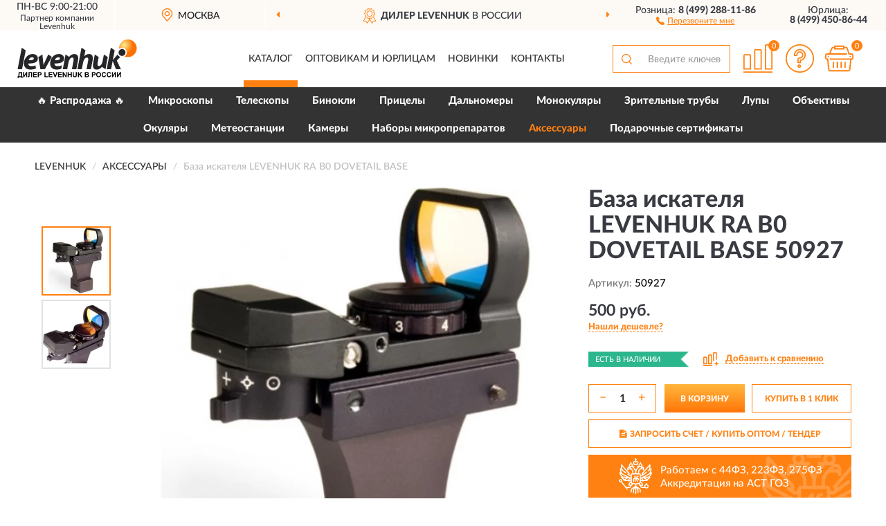

--- FILE ---
content_type: image/svg+xml
request_url: https://levenhukshop.ru/image/icon/compare.svg
body_size: 473
content:
<svg id="Capa_1" data-name="Capa 1" xmlns="http://www.w3.org/2000/svg" viewBox="0 0 110.45989 101.51428">
  <defs>
    <style>
      .cls-1 {
        fill: #ff8111;
      }
    </style>
  </defs>
  <title>compare</title>
  <g>
    <path class="cls-1" d="M7.99606,79.57143H21.24668V40.34285H7.99606Zm17.24865,8H0v-48.8a6.393,6.393,0,0,1,1.88479-4.54286h0a6.437,6.437,0,0,1,4.54062-1.88571H22.81734a6.32011,6.32011,0,0,1,4.51206,1.88571H27.358a6.39308,6.39308,0,0,1,1.88478,4.54286v48.8Z"/>
    <path class="cls-1" d="M43.17874,79.57143H56.42936V23.94286H43.17874Zm17.24865,8H35.18268v-65.2a6.43668,6.43668,0,0,1,6.454-6.42857H58a6.43665,6.43665,0,0,1,6.42541,6.42857v65.2Z"/>
    <path class="cls-1" d="M91.64059,54.77143V8H78.39V60.17143a28.76407,28.76407,0,0,0-7.99606,9V6.42857A6.393,6.393,0,0,1,72.2787,1.88571h0A6.38679,6.38679,0,0,1,76.81932,0H93.18269a6.45389,6.45389,0,0,1,4.56918,1.88571h-.02856a6.46947,6.46947,0,0,1,1.91334,4.54286V54.77143a30.98216,30.98216,0,0,0-3.998-.28572,30.26635,30.26635,0,0,0-3.998.28572Z"/>
    <path class="cls-1" d="M84.78682,87.57143a4,4,0,0,1,0-8h6.85377V72.74286a3.998,3.998,0,1,1,7.99606,0v6.82857h6.82521a4,4,0,0,1,0,8H99.63665V94.4a3.998,3.998,0,1,1-7.99606,0V87.57143Z"/>
    <rect class="cls-1" y="93.51428" width="64.42542" height="8"/>
  </g>
</svg>
